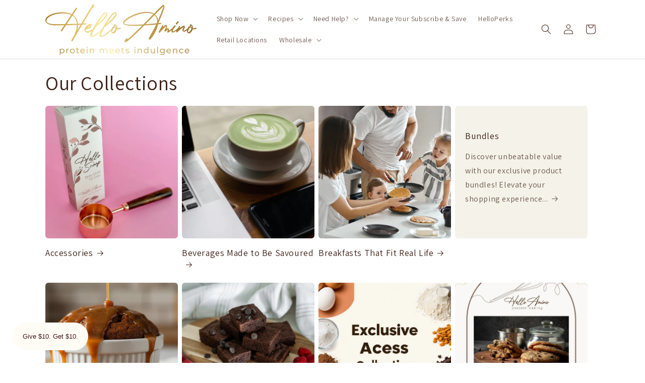

--- FILE ---
content_type: text/html; charset=utf-8
request_url: https://www.google.com/recaptcha/api2/anchor?ar=1&k=6Lc_cQYeAAAAANa5X8nozNicLDPxKQZZHej21Wfu&co=aHR0cHM6Ly93d3cuaGVsbG9hbWluby5jb206NDQz&hl=en&v=PoyoqOPhxBO7pBk68S4YbpHZ&size=invisible&anchor-ms=20000&execute-ms=30000&cb=3q3jysejeah
body_size: 48690
content:
<!DOCTYPE HTML><html dir="ltr" lang="en"><head><meta http-equiv="Content-Type" content="text/html; charset=UTF-8">
<meta http-equiv="X-UA-Compatible" content="IE=edge">
<title>reCAPTCHA</title>
<style type="text/css">
/* cyrillic-ext */
@font-face {
  font-family: 'Roboto';
  font-style: normal;
  font-weight: 400;
  font-stretch: 100%;
  src: url(//fonts.gstatic.com/s/roboto/v48/KFO7CnqEu92Fr1ME7kSn66aGLdTylUAMa3GUBHMdazTgWw.woff2) format('woff2');
  unicode-range: U+0460-052F, U+1C80-1C8A, U+20B4, U+2DE0-2DFF, U+A640-A69F, U+FE2E-FE2F;
}
/* cyrillic */
@font-face {
  font-family: 'Roboto';
  font-style: normal;
  font-weight: 400;
  font-stretch: 100%;
  src: url(//fonts.gstatic.com/s/roboto/v48/KFO7CnqEu92Fr1ME7kSn66aGLdTylUAMa3iUBHMdazTgWw.woff2) format('woff2');
  unicode-range: U+0301, U+0400-045F, U+0490-0491, U+04B0-04B1, U+2116;
}
/* greek-ext */
@font-face {
  font-family: 'Roboto';
  font-style: normal;
  font-weight: 400;
  font-stretch: 100%;
  src: url(//fonts.gstatic.com/s/roboto/v48/KFO7CnqEu92Fr1ME7kSn66aGLdTylUAMa3CUBHMdazTgWw.woff2) format('woff2');
  unicode-range: U+1F00-1FFF;
}
/* greek */
@font-face {
  font-family: 'Roboto';
  font-style: normal;
  font-weight: 400;
  font-stretch: 100%;
  src: url(//fonts.gstatic.com/s/roboto/v48/KFO7CnqEu92Fr1ME7kSn66aGLdTylUAMa3-UBHMdazTgWw.woff2) format('woff2');
  unicode-range: U+0370-0377, U+037A-037F, U+0384-038A, U+038C, U+038E-03A1, U+03A3-03FF;
}
/* math */
@font-face {
  font-family: 'Roboto';
  font-style: normal;
  font-weight: 400;
  font-stretch: 100%;
  src: url(//fonts.gstatic.com/s/roboto/v48/KFO7CnqEu92Fr1ME7kSn66aGLdTylUAMawCUBHMdazTgWw.woff2) format('woff2');
  unicode-range: U+0302-0303, U+0305, U+0307-0308, U+0310, U+0312, U+0315, U+031A, U+0326-0327, U+032C, U+032F-0330, U+0332-0333, U+0338, U+033A, U+0346, U+034D, U+0391-03A1, U+03A3-03A9, U+03B1-03C9, U+03D1, U+03D5-03D6, U+03F0-03F1, U+03F4-03F5, U+2016-2017, U+2034-2038, U+203C, U+2040, U+2043, U+2047, U+2050, U+2057, U+205F, U+2070-2071, U+2074-208E, U+2090-209C, U+20D0-20DC, U+20E1, U+20E5-20EF, U+2100-2112, U+2114-2115, U+2117-2121, U+2123-214F, U+2190, U+2192, U+2194-21AE, U+21B0-21E5, U+21F1-21F2, U+21F4-2211, U+2213-2214, U+2216-22FF, U+2308-230B, U+2310, U+2319, U+231C-2321, U+2336-237A, U+237C, U+2395, U+239B-23B7, U+23D0, U+23DC-23E1, U+2474-2475, U+25AF, U+25B3, U+25B7, U+25BD, U+25C1, U+25CA, U+25CC, U+25FB, U+266D-266F, U+27C0-27FF, U+2900-2AFF, U+2B0E-2B11, U+2B30-2B4C, U+2BFE, U+3030, U+FF5B, U+FF5D, U+1D400-1D7FF, U+1EE00-1EEFF;
}
/* symbols */
@font-face {
  font-family: 'Roboto';
  font-style: normal;
  font-weight: 400;
  font-stretch: 100%;
  src: url(//fonts.gstatic.com/s/roboto/v48/KFO7CnqEu92Fr1ME7kSn66aGLdTylUAMaxKUBHMdazTgWw.woff2) format('woff2');
  unicode-range: U+0001-000C, U+000E-001F, U+007F-009F, U+20DD-20E0, U+20E2-20E4, U+2150-218F, U+2190, U+2192, U+2194-2199, U+21AF, U+21E6-21F0, U+21F3, U+2218-2219, U+2299, U+22C4-22C6, U+2300-243F, U+2440-244A, U+2460-24FF, U+25A0-27BF, U+2800-28FF, U+2921-2922, U+2981, U+29BF, U+29EB, U+2B00-2BFF, U+4DC0-4DFF, U+FFF9-FFFB, U+10140-1018E, U+10190-1019C, U+101A0, U+101D0-101FD, U+102E0-102FB, U+10E60-10E7E, U+1D2C0-1D2D3, U+1D2E0-1D37F, U+1F000-1F0FF, U+1F100-1F1AD, U+1F1E6-1F1FF, U+1F30D-1F30F, U+1F315, U+1F31C, U+1F31E, U+1F320-1F32C, U+1F336, U+1F378, U+1F37D, U+1F382, U+1F393-1F39F, U+1F3A7-1F3A8, U+1F3AC-1F3AF, U+1F3C2, U+1F3C4-1F3C6, U+1F3CA-1F3CE, U+1F3D4-1F3E0, U+1F3ED, U+1F3F1-1F3F3, U+1F3F5-1F3F7, U+1F408, U+1F415, U+1F41F, U+1F426, U+1F43F, U+1F441-1F442, U+1F444, U+1F446-1F449, U+1F44C-1F44E, U+1F453, U+1F46A, U+1F47D, U+1F4A3, U+1F4B0, U+1F4B3, U+1F4B9, U+1F4BB, U+1F4BF, U+1F4C8-1F4CB, U+1F4D6, U+1F4DA, U+1F4DF, U+1F4E3-1F4E6, U+1F4EA-1F4ED, U+1F4F7, U+1F4F9-1F4FB, U+1F4FD-1F4FE, U+1F503, U+1F507-1F50B, U+1F50D, U+1F512-1F513, U+1F53E-1F54A, U+1F54F-1F5FA, U+1F610, U+1F650-1F67F, U+1F687, U+1F68D, U+1F691, U+1F694, U+1F698, U+1F6AD, U+1F6B2, U+1F6B9-1F6BA, U+1F6BC, U+1F6C6-1F6CF, U+1F6D3-1F6D7, U+1F6E0-1F6EA, U+1F6F0-1F6F3, U+1F6F7-1F6FC, U+1F700-1F7FF, U+1F800-1F80B, U+1F810-1F847, U+1F850-1F859, U+1F860-1F887, U+1F890-1F8AD, U+1F8B0-1F8BB, U+1F8C0-1F8C1, U+1F900-1F90B, U+1F93B, U+1F946, U+1F984, U+1F996, U+1F9E9, U+1FA00-1FA6F, U+1FA70-1FA7C, U+1FA80-1FA89, U+1FA8F-1FAC6, U+1FACE-1FADC, U+1FADF-1FAE9, U+1FAF0-1FAF8, U+1FB00-1FBFF;
}
/* vietnamese */
@font-face {
  font-family: 'Roboto';
  font-style: normal;
  font-weight: 400;
  font-stretch: 100%;
  src: url(//fonts.gstatic.com/s/roboto/v48/KFO7CnqEu92Fr1ME7kSn66aGLdTylUAMa3OUBHMdazTgWw.woff2) format('woff2');
  unicode-range: U+0102-0103, U+0110-0111, U+0128-0129, U+0168-0169, U+01A0-01A1, U+01AF-01B0, U+0300-0301, U+0303-0304, U+0308-0309, U+0323, U+0329, U+1EA0-1EF9, U+20AB;
}
/* latin-ext */
@font-face {
  font-family: 'Roboto';
  font-style: normal;
  font-weight: 400;
  font-stretch: 100%;
  src: url(//fonts.gstatic.com/s/roboto/v48/KFO7CnqEu92Fr1ME7kSn66aGLdTylUAMa3KUBHMdazTgWw.woff2) format('woff2');
  unicode-range: U+0100-02BA, U+02BD-02C5, U+02C7-02CC, U+02CE-02D7, U+02DD-02FF, U+0304, U+0308, U+0329, U+1D00-1DBF, U+1E00-1E9F, U+1EF2-1EFF, U+2020, U+20A0-20AB, U+20AD-20C0, U+2113, U+2C60-2C7F, U+A720-A7FF;
}
/* latin */
@font-face {
  font-family: 'Roboto';
  font-style: normal;
  font-weight: 400;
  font-stretch: 100%;
  src: url(//fonts.gstatic.com/s/roboto/v48/KFO7CnqEu92Fr1ME7kSn66aGLdTylUAMa3yUBHMdazQ.woff2) format('woff2');
  unicode-range: U+0000-00FF, U+0131, U+0152-0153, U+02BB-02BC, U+02C6, U+02DA, U+02DC, U+0304, U+0308, U+0329, U+2000-206F, U+20AC, U+2122, U+2191, U+2193, U+2212, U+2215, U+FEFF, U+FFFD;
}
/* cyrillic-ext */
@font-face {
  font-family: 'Roboto';
  font-style: normal;
  font-weight: 500;
  font-stretch: 100%;
  src: url(//fonts.gstatic.com/s/roboto/v48/KFO7CnqEu92Fr1ME7kSn66aGLdTylUAMa3GUBHMdazTgWw.woff2) format('woff2');
  unicode-range: U+0460-052F, U+1C80-1C8A, U+20B4, U+2DE0-2DFF, U+A640-A69F, U+FE2E-FE2F;
}
/* cyrillic */
@font-face {
  font-family: 'Roboto';
  font-style: normal;
  font-weight: 500;
  font-stretch: 100%;
  src: url(//fonts.gstatic.com/s/roboto/v48/KFO7CnqEu92Fr1ME7kSn66aGLdTylUAMa3iUBHMdazTgWw.woff2) format('woff2');
  unicode-range: U+0301, U+0400-045F, U+0490-0491, U+04B0-04B1, U+2116;
}
/* greek-ext */
@font-face {
  font-family: 'Roboto';
  font-style: normal;
  font-weight: 500;
  font-stretch: 100%;
  src: url(//fonts.gstatic.com/s/roboto/v48/KFO7CnqEu92Fr1ME7kSn66aGLdTylUAMa3CUBHMdazTgWw.woff2) format('woff2');
  unicode-range: U+1F00-1FFF;
}
/* greek */
@font-face {
  font-family: 'Roboto';
  font-style: normal;
  font-weight: 500;
  font-stretch: 100%;
  src: url(//fonts.gstatic.com/s/roboto/v48/KFO7CnqEu92Fr1ME7kSn66aGLdTylUAMa3-UBHMdazTgWw.woff2) format('woff2');
  unicode-range: U+0370-0377, U+037A-037F, U+0384-038A, U+038C, U+038E-03A1, U+03A3-03FF;
}
/* math */
@font-face {
  font-family: 'Roboto';
  font-style: normal;
  font-weight: 500;
  font-stretch: 100%;
  src: url(//fonts.gstatic.com/s/roboto/v48/KFO7CnqEu92Fr1ME7kSn66aGLdTylUAMawCUBHMdazTgWw.woff2) format('woff2');
  unicode-range: U+0302-0303, U+0305, U+0307-0308, U+0310, U+0312, U+0315, U+031A, U+0326-0327, U+032C, U+032F-0330, U+0332-0333, U+0338, U+033A, U+0346, U+034D, U+0391-03A1, U+03A3-03A9, U+03B1-03C9, U+03D1, U+03D5-03D6, U+03F0-03F1, U+03F4-03F5, U+2016-2017, U+2034-2038, U+203C, U+2040, U+2043, U+2047, U+2050, U+2057, U+205F, U+2070-2071, U+2074-208E, U+2090-209C, U+20D0-20DC, U+20E1, U+20E5-20EF, U+2100-2112, U+2114-2115, U+2117-2121, U+2123-214F, U+2190, U+2192, U+2194-21AE, U+21B0-21E5, U+21F1-21F2, U+21F4-2211, U+2213-2214, U+2216-22FF, U+2308-230B, U+2310, U+2319, U+231C-2321, U+2336-237A, U+237C, U+2395, U+239B-23B7, U+23D0, U+23DC-23E1, U+2474-2475, U+25AF, U+25B3, U+25B7, U+25BD, U+25C1, U+25CA, U+25CC, U+25FB, U+266D-266F, U+27C0-27FF, U+2900-2AFF, U+2B0E-2B11, U+2B30-2B4C, U+2BFE, U+3030, U+FF5B, U+FF5D, U+1D400-1D7FF, U+1EE00-1EEFF;
}
/* symbols */
@font-face {
  font-family: 'Roboto';
  font-style: normal;
  font-weight: 500;
  font-stretch: 100%;
  src: url(//fonts.gstatic.com/s/roboto/v48/KFO7CnqEu92Fr1ME7kSn66aGLdTylUAMaxKUBHMdazTgWw.woff2) format('woff2');
  unicode-range: U+0001-000C, U+000E-001F, U+007F-009F, U+20DD-20E0, U+20E2-20E4, U+2150-218F, U+2190, U+2192, U+2194-2199, U+21AF, U+21E6-21F0, U+21F3, U+2218-2219, U+2299, U+22C4-22C6, U+2300-243F, U+2440-244A, U+2460-24FF, U+25A0-27BF, U+2800-28FF, U+2921-2922, U+2981, U+29BF, U+29EB, U+2B00-2BFF, U+4DC0-4DFF, U+FFF9-FFFB, U+10140-1018E, U+10190-1019C, U+101A0, U+101D0-101FD, U+102E0-102FB, U+10E60-10E7E, U+1D2C0-1D2D3, U+1D2E0-1D37F, U+1F000-1F0FF, U+1F100-1F1AD, U+1F1E6-1F1FF, U+1F30D-1F30F, U+1F315, U+1F31C, U+1F31E, U+1F320-1F32C, U+1F336, U+1F378, U+1F37D, U+1F382, U+1F393-1F39F, U+1F3A7-1F3A8, U+1F3AC-1F3AF, U+1F3C2, U+1F3C4-1F3C6, U+1F3CA-1F3CE, U+1F3D4-1F3E0, U+1F3ED, U+1F3F1-1F3F3, U+1F3F5-1F3F7, U+1F408, U+1F415, U+1F41F, U+1F426, U+1F43F, U+1F441-1F442, U+1F444, U+1F446-1F449, U+1F44C-1F44E, U+1F453, U+1F46A, U+1F47D, U+1F4A3, U+1F4B0, U+1F4B3, U+1F4B9, U+1F4BB, U+1F4BF, U+1F4C8-1F4CB, U+1F4D6, U+1F4DA, U+1F4DF, U+1F4E3-1F4E6, U+1F4EA-1F4ED, U+1F4F7, U+1F4F9-1F4FB, U+1F4FD-1F4FE, U+1F503, U+1F507-1F50B, U+1F50D, U+1F512-1F513, U+1F53E-1F54A, U+1F54F-1F5FA, U+1F610, U+1F650-1F67F, U+1F687, U+1F68D, U+1F691, U+1F694, U+1F698, U+1F6AD, U+1F6B2, U+1F6B9-1F6BA, U+1F6BC, U+1F6C6-1F6CF, U+1F6D3-1F6D7, U+1F6E0-1F6EA, U+1F6F0-1F6F3, U+1F6F7-1F6FC, U+1F700-1F7FF, U+1F800-1F80B, U+1F810-1F847, U+1F850-1F859, U+1F860-1F887, U+1F890-1F8AD, U+1F8B0-1F8BB, U+1F8C0-1F8C1, U+1F900-1F90B, U+1F93B, U+1F946, U+1F984, U+1F996, U+1F9E9, U+1FA00-1FA6F, U+1FA70-1FA7C, U+1FA80-1FA89, U+1FA8F-1FAC6, U+1FACE-1FADC, U+1FADF-1FAE9, U+1FAF0-1FAF8, U+1FB00-1FBFF;
}
/* vietnamese */
@font-face {
  font-family: 'Roboto';
  font-style: normal;
  font-weight: 500;
  font-stretch: 100%;
  src: url(//fonts.gstatic.com/s/roboto/v48/KFO7CnqEu92Fr1ME7kSn66aGLdTylUAMa3OUBHMdazTgWw.woff2) format('woff2');
  unicode-range: U+0102-0103, U+0110-0111, U+0128-0129, U+0168-0169, U+01A0-01A1, U+01AF-01B0, U+0300-0301, U+0303-0304, U+0308-0309, U+0323, U+0329, U+1EA0-1EF9, U+20AB;
}
/* latin-ext */
@font-face {
  font-family: 'Roboto';
  font-style: normal;
  font-weight: 500;
  font-stretch: 100%;
  src: url(//fonts.gstatic.com/s/roboto/v48/KFO7CnqEu92Fr1ME7kSn66aGLdTylUAMa3KUBHMdazTgWw.woff2) format('woff2');
  unicode-range: U+0100-02BA, U+02BD-02C5, U+02C7-02CC, U+02CE-02D7, U+02DD-02FF, U+0304, U+0308, U+0329, U+1D00-1DBF, U+1E00-1E9F, U+1EF2-1EFF, U+2020, U+20A0-20AB, U+20AD-20C0, U+2113, U+2C60-2C7F, U+A720-A7FF;
}
/* latin */
@font-face {
  font-family: 'Roboto';
  font-style: normal;
  font-weight: 500;
  font-stretch: 100%;
  src: url(//fonts.gstatic.com/s/roboto/v48/KFO7CnqEu92Fr1ME7kSn66aGLdTylUAMa3yUBHMdazQ.woff2) format('woff2');
  unicode-range: U+0000-00FF, U+0131, U+0152-0153, U+02BB-02BC, U+02C6, U+02DA, U+02DC, U+0304, U+0308, U+0329, U+2000-206F, U+20AC, U+2122, U+2191, U+2193, U+2212, U+2215, U+FEFF, U+FFFD;
}
/* cyrillic-ext */
@font-face {
  font-family: 'Roboto';
  font-style: normal;
  font-weight: 900;
  font-stretch: 100%;
  src: url(//fonts.gstatic.com/s/roboto/v48/KFO7CnqEu92Fr1ME7kSn66aGLdTylUAMa3GUBHMdazTgWw.woff2) format('woff2');
  unicode-range: U+0460-052F, U+1C80-1C8A, U+20B4, U+2DE0-2DFF, U+A640-A69F, U+FE2E-FE2F;
}
/* cyrillic */
@font-face {
  font-family: 'Roboto';
  font-style: normal;
  font-weight: 900;
  font-stretch: 100%;
  src: url(//fonts.gstatic.com/s/roboto/v48/KFO7CnqEu92Fr1ME7kSn66aGLdTylUAMa3iUBHMdazTgWw.woff2) format('woff2');
  unicode-range: U+0301, U+0400-045F, U+0490-0491, U+04B0-04B1, U+2116;
}
/* greek-ext */
@font-face {
  font-family: 'Roboto';
  font-style: normal;
  font-weight: 900;
  font-stretch: 100%;
  src: url(//fonts.gstatic.com/s/roboto/v48/KFO7CnqEu92Fr1ME7kSn66aGLdTylUAMa3CUBHMdazTgWw.woff2) format('woff2');
  unicode-range: U+1F00-1FFF;
}
/* greek */
@font-face {
  font-family: 'Roboto';
  font-style: normal;
  font-weight: 900;
  font-stretch: 100%;
  src: url(//fonts.gstatic.com/s/roboto/v48/KFO7CnqEu92Fr1ME7kSn66aGLdTylUAMa3-UBHMdazTgWw.woff2) format('woff2');
  unicode-range: U+0370-0377, U+037A-037F, U+0384-038A, U+038C, U+038E-03A1, U+03A3-03FF;
}
/* math */
@font-face {
  font-family: 'Roboto';
  font-style: normal;
  font-weight: 900;
  font-stretch: 100%;
  src: url(//fonts.gstatic.com/s/roboto/v48/KFO7CnqEu92Fr1ME7kSn66aGLdTylUAMawCUBHMdazTgWw.woff2) format('woff2');
  unicode-range: U+0302-0303, U+0305, U+0307-0308, U+0310, U+0312, U+0315, U+031A, U+0326-0327, U+032C, U+032F-0330, U+0332-0333, U+0338, U+033A, U+0346, U+034D, U+0391-03A1, U+03A3-03A9, U+03B1-03C9, U+03D1, U+03D5-03D6, U+03F0-03F1, U+03F4-03F5, U+2016-2017, U+2034-2038, U+203C, U+2040, U+2043, U+2047, U+2050, U+2057, U+205F, U+2070-2071, U+2074-208E, U+2090-209C, U+20D0-20DC, U+20E1, U+20E5-20EF, U+2100-2112, U+2114-2115, U+2117-2121, U+2123-214F, U+2190, U+2192, U+2194-21AE, U+21B0-21E5, U+21F1-21F2, U+21F4-2211, U+2213-2214, U+2216-22FF, U+2308-230B, U+2310, U+2319, U+231C-2321, U+2336-237A, U+237C, U+2395, U+239B-23B7, U+23D0, U+23DC-23E1, U+2474-2475, U+25AF, U+25B3, U+25B7, U+25BD, U+25C1, U+25CA, U+25CC, U+25FB, U+266D-266F, U+27C0-27FF, U+2900-2AFF, U+2B0E-2B11, U+2B30-2B4C, U+2BFE, U+3030, U+FF5B, U+FF5D, U+1D400-1D7FF, U+1EE00-1EEFF;
}
/* symbols */
@font-face {
  font-family: 'Roboto';
  font-style: normal;
  font-weight: 900;
  font-stretch: 100%;
  src: url(//fonts.gstatic.com/s/roboto/v48/KFO7CnqEu92Fr1ME7kSn66aGLdTylUAMaxKUBHMdazTgWw.woff2) format('woff2');
  unicode-range: U+0001-000C, U+000E-001F, U+007F-009F, U+20DD-20E0, U+20E2-20E4, U+2150-218F, U+2190, U+2192, U+2194-2199, U+21AF, U+21E6-21F0, U+21F3, U+2218-2219, U+2299, U+22C4-22C6, U+2300-243F, U+2440-244A, U+2460-24FF, U+25A0-27BF, U+2800-28FF, U+2921-2922, U+2981, U+29BF, U+29EB, U+2B00-2BFF, U+4DC0-4DFF, U+FFF9-FFFB, U+10140-1018E, U+10190-1019C, U+101A0, U+101D0-101FD, U+102E0-102FB, U+10E60-10E7E, U+1D2C0-1D2D3, U+1D2E0-1D37F, U+1F000-1F0FF, U+1F100-1F1AD, U+1F1E6-1F1FF, U+1F30D-1F30F, U+1F315, U+1F31C, U+1F31E, U+1F320-1F32C, U+1F336, U+1F378, U+1F37D, U+1F382, U+1F393-1F39F, U+1F3A7-1F3A8, U+1F3AC-1F3AF, U+1F3C2, U+1F3C4-1F3C6, U+1F3CA-1F3CE, U+1F3D4-1F3E0, U+1F3ED, U+1F3F1-1F3F3, U+1F3F5-1F3F7, U+1F408, U+1F415, U+1F41F, U+1F426, U+1F43F, U+1F441-1F442, U+1F444, U+1F446-1F449, U+1F44C-1F44E, U+1F453, U+1F46A, U+1F47D, U+1F4A3, U+1F4B0, U+1F4B3, U+1F4B9, U+1F4BB, U+1F4BF, U+1F4C8-1F4CB, U+1F4D6, U+1F4DA, U+1F4DF, U+1F4E3-1F4E6, U+1F4EA-1F4ED, U+1F4F7, U+1F4F9-1F4FB, U+1F4FD-1F4FE, U+1F503, U+1F507-1F50B, U+1F50D, U+1F512-1F513, U+1F53E-1F54A, U+1F54F-1F5FA, U+1F610, U+1F650-1F67F, U+1F687, U+1F68D, U+1F691, U+1F694, U+1F698, U+1F6AD, U+1F6B2, U+1F6B9-1F6BA, U+1F6BC, U+1F6C6-1F6CF, U+1F6D3-1F6D7, U+1F6E0-1F6EA, U+1F6F0-1F6F3, U+1F6F7-1F6FC, U+1F700-1F7FF, U+1F800-1F80B, U+1F810-1F847, U+1F850-1F859, U+1F860-1F887, U+1F890-1F8AD, U+1F8B0-1F8BB, U+1F8C0-1F8C1, U+1F900-1F90B, U+1F93B, U+1F946, U+1F984, U+1F996, U+1F9E9, U+1FA00-1FA6F, U+1FA70-1FA7C, U+1FA80-1FA89, U+1FA8F-1FAC6, U+1FACE-1FADC, U+1FADF-1FAE9, U+1FAF0-1FAF8, U+1FB00-1FBFF;
}
/* vietnamese */
@font-face {
  font-family: 'Roboto';
  font-style: normal;
  font-weight: 900;
  font-stretch: 100%;
  src: url(//fonts.gstatic.com/s/roboto/v48/KFO7CnqEu92Fr1ME7kSn66aGLdTylUAMa3OUBHMdazTgWw.woff2) format('woff2');
  unicode-range: U+0102-0103, U+0110-0111, U+0128-0129, U+0168-0169, U+01A0-01A1, U+01AF-01B0, U+0300-0301, U+0303-0304, U+0308-0309, U+0323, U+0329, U+1EA0-1EF9, U+20AB;
}
/* latin-ext */
@font-face {
  font-family: 'Roboto';
  font-style: normal;
  font-weight: 900;
  font-stretch: 100%;
  src: url(//fonts.gstatic.com/s/roboto/v48/KFO7CnqEu92Fr1ME7kSn66aGLdTylUAMa3KUBHMdazTgWw.woff2) format('woff2');
  unicode-range: U+0100-02BA, U+02BD-02C5, U+02C7-02CC, U+02CE-02D7, U+02DD-02FF, U+0304, U+0308, U+0329, U+1D00-1DBF, U+1E00-1E9F, U+1EF2-1EFF, U+2020, U+20A0-20AB, U+20AD-20C0, U+2113, U+2C60-2C7F, U+A720-A7FF;
}
/* latin */
@font-face {
  font-family: 'Roboto';
  font-style: normal;
  font-weight: 900;
  font-stretch: 100%;
  src: url(//fonts.gstatic.com/s/roboto/v48/KFO7CnqEu92Fr1ME7kSn66aGLdTylUAMa3yUBHMdazQ.woff2) format('woff2');
  unicode-range: U+0000-00FF, U+0131, U+0152-0153, U+02BB-02BC, U+02C6, U+02DA, U+02DC, U+0304, U+0308, U+0329, U+2000-206F, U+20AC, U+2122, U+2191, U+2193, U+2212, U+2215, U+FEFF, U+FFFD;
}

</style>
<link rel="stylesheet" type="text/css" href="https://www.gstatic.com/recaptcha/releases/PoyoqOPhxBO7pBk68S4YbpHZ/styles__ltr.css">
<script nonce="-FCGq4d3CZ9INvzKddmj_w" type="text/javascript">window['__recaptcha_api'] = 'https://www.google.com/recaptcha/api2/';</script>
<script type="text/javascript" src="https://www.gstatic.com/recaptcha/releases/PoyoqOPhxBO7pBk68S4YbpHZ/recaptcha__en.js" nonce="-FCGq4d3CZ9INvzKddmj_w">
      
    </script></head>
<body><div id="rc-anchor-alert" class="rc-anchor-alert"></div>
<input type="hidden" id="recaptcha-token" value="[base64]">
<script type="text/javascript" nonce="-FCGq4d3CZ9INvzKddmj_w">
      recaptcha.anchor.Main.init("[\x22ainput\x22,[\x22bgdata\x22,\x22\x22,\[base64]/[base64]/[base64]/[base64]/[base64]/[base64]/[base64]/[base64]/[base64]/[base64]\\u003d\x22,\[base64]\\u003d\\u003d\x22,\x22wr3Cl8KTDMKMw6HCmB/Dj8OYZ8OZSmcOHhwaJMKRwrDCkhwJw5rCvEnCoAPCkht/wrPDhcKCw6ddImstw67CrkHDnMKCDFw+w6Nuf8KRw5oMwrJxw6nDhFHDgHZMw4Uzwps5w5XDj8OAwoXDl8KOw5knKcKCw43CoT7DisOpbUPCtUrCn8O9EQvCucK5akHCksOtwp0ICjoWwp/DuHA7bsO9ScOSwqPChSPCmcKYY8Oywp/DoRlnCQTCmRvDqMKlwp1CwqjCusOqwqLDvzbDosKcw5TCkxQ3wq3CsAvDk8KHOSMNCTrDgcOMdgHDmsKTwrcXw5nCjkosw65sw67Coh/[base64]/CgMKpwoUOH8OIEsK0wrZKw6cfSxcLQgnDnsOhw63DownCgF7DqETDr0Y8UGcadw/CucKldUwcw6vCvsKowoFRO8OnwpNHViTCmH0yw5nClsOPw6DDrFoRfR/Cg2Nlwrk1H8OcwpHChQHDjsOcw4sVwqQcw51Dw4wOwo3DvMOjw7XCncO4M8Kuw7VPw5fCthkAb8OzJcKfw6LDpMKawq3DgsKFQ8Kzw67CrxdmwqNvwrNTZh/DiGbDhBVpaC0Gw65lJ8O3A8KWw6lGK8K1L8ObQi4Nw77CoMKFw4fDgEDDog/[base64]/CtELCqcKLCkgLw7hYC2PDj8O1SsOtw4rDh1LCtsKFw4Y8T1N0w5zCjcOAwqcjw5XDm3XDmCfDu0Mpw6bDjMKqw4/[base64]/[base64]/[base64]/DqcO/fW/ClRXDk8K4OAvCtcK3w4/[base64]/w5XCgVJowpzDqHbCvDPDsDDCmwtNw7DDi8Kswp/CkMOcwo0Tb8OFTsOoZcK0PmTCqMKKCSVowqTDn2hNwocZPQk0PGokw4zClcOZw6PCqsOowp1IwoBNPDAxwodFdi7CiMOOw77DqMK8w5nDjivDnkEMw5/CncOaD8KVOhbCoFzCmmrDusK5GBsTVTbCmR/CvsO2wqlzT3t9wqPDm2c/SEfDtCLChQAPUTfCh8KqYsOicBZHwqRAO8KUwqIYfnIMR8OBwpDCi8ONECJ8w4/[base64]/CRhQw7pJw6/Cs3BDw7DDocKKJT/Dm8KAw5s+IsOQCcK6wo3DkMKJK8OgcAppwro3ccONX8K4w7bDnB5/wqhsBHxlwqTDrsKFDsOawpIgw7jCtcOswp3CqydALMKIGcKiOCXDlgbCtsOWwq7CvsKIwrjCjcOOPlx6wpVSTBFOSsORdD/CgMOCVcKxf8Ofw77CqnTDiAcuwqthw4pZwqrCpkxqK8O6wqfDoH5AwqR5HcKFwrfCpsOnw6YNTcKgPiAzwrzDncKVAMKSbsOVZsOxwps6wrrDpSImw4N+VCspwo3Dl8O7woDChEJEesOGw4bDoMK9JMOtE8OVHRQyw7APw7rCtMK/w5TCvMOILsKywrMZwqoSY8OAwofDj3l5eMOQMsODwr9LUn7DoEPDh1bCkH7DlMKqwqlbwq3CqcKhw5ZJCWrCqXvDrEZmwos4LHzCulPDoMOmw6hfW2sjw73DrsKww4/Cl8OdCXgGwpk4wokEKQd6XcKBWBbDu8OQw5vCmsKowozCksO6wrXCuQbDjsOIEArCgSMRXGtowrrDl8O0BsKGGsKNFWbDs8OTw6dSX8O/JDhuE8KIEsK/ZBzDmnXDhMKHw5PDi8OwXcOcwovDsMOuwq3DgUgrwqEhw4ITYC0YUFllw6DDlCPCll7Dm1HDpC3DgTrDtHDDnMKNw4VeLxXDgkp6LsOAwrUhwovDqcKJwrQHw481Y8KfOcKmwoUaH8KCwqXDpMKSw619woJEw7Myw4V/[base64]/DvnjChgIowpIkwpZFwpgVJ8OUb8KGw5QDHUTCti/DuFHCh8OECGR8VGwbw7nDoB5sM8KewrZiwpQhwonDnl/DpcOeF8KkfsOWAMO8w5p+wp49QjhFKhQmwpkGw6JCw7sbZTfDt8KEScO/w4hkwoPCpMKrw47CsT96wojCrcOgesKMwo3DvsOsMVfDiEbDssO+w6LDu8OLQ8KIQwTCqMKwwpnDsT/CnsK1EUHCsMKJUFg7w4kcw6zDiD7CszfCjcOvw4gOWgHDnG/[base64]/DoMOMYMKCwqpOcnHDlcK6FTFDwoEmBBs8E1sewobCvsOEwqomwp3Di8OHIMKYG8KoEXTCj8K6I8OHAcOtw7tWYw3DscOLG8OVIsKZw7xtPGpgwpvDlApwFcOcwr/[base64]/MyvDicK5IFEfwrzDp8OWesK3P0/CnWjChWAPV8KvE8OUEMO+VMOmesO2F8KSw5zCtA3DpmbDkMKhWWTChgTCo8OrRsO4wpvDiMOfwrJow6rCmTooHVvCnMKqw7XDvhzDucK0wrQ/JMOnDsOjQ8K3w7pnw5vClmrDsWrCjljDqz7DrjbDlsO5woBzw5vDg8OgwrRZwq9WwqUsw4Q9w7nDgMKQRCfDvRbCv3rCg8OAWMOjXMOLDsO5NMO6BMKLaQ5bflXCgcKVEcOQwp0RGzQVKMONwohDB8OrF8OWMsKhwpPDlsOewoIyIcOgQT/Ct2PDsxLCtGzCghRawoMHb04sasK3wpzDt3HDsjwpw6rDt2LDpMOMKMKCwpNww5zDrMK5wrI7wpzCuMKEw69fw5BQwqjDmMKAw77CnTDDuyvCgcOeXWrCisKfIMOswqvCmnDDs8KAw6R/[base64]/CjRrDscOkGC/DisKvJsO0TsK6Nwtpw5HCn2PCgz0Xw63CncOhwpxfLsO9EC5uGcOow5A1wp/CvsO1EsKvUSd7w6XDm2bDtUgYADfDnsOgwq1+w4J8wq3CnnvCncOlfsORw7sDa8KkKMKzwqPDmXM5Z8OGYx7DuS3Dq25pcsKowrfCr0QWUsODwqkVBMKBWTzCkMOdGcKpeMK5JiLCusKkDcOmMSAVRG/CgcKiH8OEwoNvEkl3w60lf8K8w63DhcOTK8KfwoZ3Z13DhhbCgRF1EMKlI8O9w7fDqinDisKUFcOCKH/[base64]/ChkAHwpfCm8OhWSjDoSoiwoTDl8KAw4jDssKiwpA8woZ8Pmg/[base64]/CmGHDmcO+YMKDZzPDo8KWw63DlsK+wpjDpng8cmRyUMKtGnlZwrh/XsOkwod7F0Y+w6fCtB8XLBtPw6/[base64]/CkMKzQ0/DgkvClsKCeiJvMjvDr8K0J8O8WQ83GBgWSnbDvMOlMEUjNA94wrjDrg3DiMKrw64ew6jCkWpnwpYQwrEvUi/Ds8K8BsKvwrjDhcKJe8OdDMOsazhOBwFdPwlRwozCmGnCtGAjfC3DpsKnI2PCq8KAREPCigRyF8K9ElXDnMKIwrvDgkw6UcKvTsOtwq0WwpXCrsOmJBU+wrvCocOCwoo0LgvCmcKrw5prw6zDncO1BsOvCWRNwqfCuMOyw55/[base64]/[base64]/H8OsGjTDtTbCkiw7wqrDo2zClgTClUAtwpoORBsjJMOkfMKvbDN/[base64]/[base64]/[base64]/DucKPMMO/[base64]/[base64]/Cs8O/wqRkTsKiYjImwrPDiMKxXzfDrVRFO8OzP0rDmMKSw4xPTcKiwq9Bw7DDmcKzOQYow4rCmcKKOxRow7TDmibCkE3DocOGGcOoOiIjw7TDjRvDhAvDgAlmw41zOMOTwrbDmxd2wqp+wr8FbsOdwqEFFw/DmznDicKYwpBLLMKUwpZyw6pjwr5sw7ZIwp0Pw4HCjMKMBFjCliFyw7gswprDrl/DnVlNw75Hwqh0w78ywqLCvycgN8KHWsOtw4DCgsOGw6x/wonCv8OrwqvDnHgqwqcCw6DDsj7CllrDoHvCrlXCo8Oiwq7Dn8O5AVZCwrNhwo/DoU3CkMKMw6PDkUpeAXfDmsOKfncdKMKKSz4wwrfCuAzCicKATinCvsOiKcOOwozClMOvwpTDpcK9wrbCkklBwqUDDMKow4gQwrx7woPDoFbDpcO2SwrCpcOnTnbDocOqfXd/[base64]/CvcOpT8OhwqLDmUHCi1TDmk8gw43DiVTDrcKXH34JQMOhwoLDkwRkJzHDisO4DsK0woTDlzDDvsOwaMORO0gWacKGB8KjPiEaHcOJc8OKw4LCjsK8wo/CvhF4w6IEwr3DqsOxe8KhXcK+TsOZEcOdJMK+w5HDlz7ChDLDqC1QY8Kiwp/CrcOgworCuMK2bMOzw4DDilUodRbDgzjCmC5FM8Kdw4PDtCrDq3MEGMOzwoVQwr5qASjCrkgve8KewpnCnMOjw4FEfsKyCcK/w6lDwociwqTDvcKAwokbSUzCv8KEwqgOwp0FMsOhYMOgw7TDogE8bsOOGMKPw4TDh8OHFXtgw5LDoDTDqS3CsBZkBxN8HgfCnsOFGRAVwoDCrl7Cp33CtsK/[base64]/CqQjDkMOhDMOQw6fDkMKPWMOUw6IWE8O7wpRPwo8kwqTCicOHHE93wpLCmsOiw5wTw4LDuVbDhcKtIH/DnwVAw6HCusOWw74fw4V+UsOCZzwvYWNhL8OYA8KFwpE+ZzPCl8KJWGnCssKywqrDscK+wq4gFcK5d8O2KMO/fG8pw5czTSrCrcKSw40Ow5UBUAVKwq3CpBvDjsOZw5pPwqBuRMOvEMKhwo0Bw7YYw4HDtRHDuMKfBSFBwojDpxfChHXCj1/DgEnDtxDCpsK/wqhZbcO+dn5NBcKFUMKYBD5wDD/[base64]/YBfCjjghwrUUejQEwo3DqCTCr156O0ggw5PDji1uwp9XwqNew7hJDcK4w5/Dr1rCosO+w4fCssOZwoVPfcOqwpERwqMLwqcdIMO4HcO8wr/DlcKVw5DCmEfCisKgwoDDv8K4w4EBcEYhw6jDnWDDpcOcZFx0OsODZydiw5jDqsOOw4TDqgtSwrIow7xVw4XDrcKoGBMcw6bCm8KvBMKCw6Neei3Co8OqEhkew61cRsKawpXDvhHDnGbCoMOAEG3Dr8Klw6jDvMOnc23Cl8Ouw7IGekrClMK/[base64]/Dr8K8w4B5w7Ufw4UDZWvCoMOjwqt8dmV1wqXCqRLChcOvNcOWYsOiwpjClU18FQI6bWjCiHDDpArDkFnDon47WhwcRcOaDhfDmz7Cj0/[base64]/cGLCkcKZJ8KQd3VnY8OVG2kpXBQZwo/[base64]/DncK5wpHCncO+w4XDs8OWccKwD8OowpnCqhrCvsK+w59Le1ZIwrHDnMOtbsOxZcKxDsK+wp4HPnhAXSxKYX7DnDbCm0zCmcKiw6zDlUfChsKLSsKTfMKuFBgJw6kwHn4twrY+wovDkMO2wqR7ZmbDmcOaw4jCimPDisK2w7llfsKjwoN+D8ORfmHCpAt3w7NeTF7Dng/CkBrCnMOYHcKjM1vDjMOiworDkGxEw6jCi8OZwovCt8O4RMKOLFdLS8O/w6ZjJGjCkULCt3LDmMO8L3M5wpZuWDdjQcKAwqTCrMK2RX7CjDADbCwaBEnChmEmCmXDsErDmEklJnfDqMO5woTCsMObwrvDlHM+w5bCicKiw4cuMcO8dcKsw6o9wpdiw4/DiMKWwqBIXAB1c8KZCSsKw4JnwodzSw9pRg7CnEnCo8K5wpxiMzAIwp3CqcOGw4J3w7nCmMOFwotEdMOKWljDtVcaVFfCm0PDhsKxw74XwrRtDxFHwqHDgBRJUXRxQsOPwpvDhD7Dq8KTDsOvPQhrSE/CnwLChMOzw7DCmxHCuMKsCMKMw4crwrXDrMOXw6MABsOaG8O+w4jCnyVgLxvDnWTCim/[base64]/CuBAPwq9Ow47Dg8OswrnDvsKJwpHCiBXDuMKdJ01EQipaw43DsjnDlsKQRMO4BcK5w6rCkcOtNMK/w4fClQnCmsOmbsOmExnDpk84wod2w59decOswobCny85wpdzBDZIwofCojHDjMK5Y8Kww5LCtyh3Yw3Di2VQfBHDim1Qw4QUY8O9wqVIVsK+wp9Iwqk+OsOnXcKJw4bCpcKvwpgOfVDDqGXDiGNnfQEiw64ww5fCpcKlw75uTsOCw4LDrxvDhWvDoGPCscKPwrduwo/DjMOtf8OhUsKEwoAmwqA9LhrDrsO3wrTCucKFD1fDrMKnwqvDijgVw7Qdw40Jw7dqIkBhw77Dg8KMdSJBw4BbbRleOcKVXsO2wqglQ2zDu8ORdXTCo1UjLcOgAUvCmcOlG8KuVT9BW0/DscKxTnpfw4fDpgrCmsK6Dy7Di8K+I0ZBw7Zbw5U5w7MZw5xwYMOqdRrCisOHO8OBCUpLwojDtVfCk8O6w7JWw7cGOMOTwrZxw6Jyw7zDvMOOwoENF2Fdw7/[base64]/DgV1gc8KfC8OBUcO4w4Mmw4k1wpUDw6IvIgAZczLDqSA+wr3CuMKBdCbCjxnCncOxwrpfwrHDu3/DsMObIMK4PRIKA8OHEcKlLGDDsGrDt2VRZMKBw4zDjcKzwonDlSnDkcOiwpTDhl3CtB5vwqcxw7I7wohGw5DDocKIw6bDlcOxwpMCXBNzM3LCksKxwqtPfsKYVUMrw5c4wr3DmsKIwpQAw78CwrbDmMKkw5/DnMOzwpA6NWHDi0jCsEM9w5cFwr9Pw4bDmRgcwpgpcsKId8O2wqPCtwVzX8O+P8O3w4RFw4dWw7Ifw6nDuUEiwqt2LBxuJ8O2SsOkwpnDpVwIXsOcFl9UAkZDFTkVwr3CvcKJw5t7w4VrGxk/RsKbw61Ew5ckwqjCoSF3wq/CqCc1wp/ClDoZXwg6XFVzJhgZw7suS8KXacKXJyjDp0HDgsKCw6k+aDPDg3xcwrDCv8OSwovDu8KQwoLDtMOTw6pdw5bCpjXDgcO2SsOfwplmw5dCw61TAMObQHnDuxUqwpjClMO5R3PDoRwGwpghGcOfw4XDhFbCo8KodB/DucOlayPDsMORI1bDmhfDmz0DR8OWwr8Tw6fClXPCtcKXwp3Cp8KAVcONw6hxwoHDv8KXwpBmw7zDtcKlQ8OgwpU1c8OhI11yw4TDhcO+wrEKT2LDjkXDtDVDdHxywpDCrcK/w5zCrsK6CMKWw5vDkxMIOsKJw6pswrzChMOpPlXCqMOUwqzCjS8Vw7LCh0pvwqIwCcK7w4ANVcOcQsK+aMOUPsOsw7nDigXClcOIUEoAbAPDgMOgUMOSTWczHi0Uw4sPwopBRcKew4o0d0hkP8OcHMOlw6/DiXbCi8OLwqfDqAPCoBnCucKXXcOYw5ttXcKDXMKRMxPDiMO9wqfDpW0GwpXDgMKBfWbDusK7wqjDhQnDnsKxalMyw4FtJ8OOwoMUwojDsh7Dqm0DPcODwoE/[base64]/bjtCbsOUw6NQWWTCnBzCmwMwDCkcw4/DqcK/Y8KSw5dYMsKZwqwQRR7CunLCnlcNwoZDw6XCkFvCr8K2w7vDvivCpVHCrRM7OcOxXMKOwog4YXfDosKgHsKpwrHCsQ8Mw6HDhMOufwE+wrB7UcKlw49Two3DsXvDhyrDmFTDqywHw7N5Jj/[base64]/QcORwplTGUliw5HDmmU+w6rDusKUFsO/R1TDuHwbZU/Djjt3bsO0ZsKWB8OMw6nDjsKyAzk/WMKFchvDmcKfw5hBPk9eaMOEDgdYwp3CuMKnfMKIL8KOwqzCsMOYO8OPU8OHw5jCnMKlw6lTw7nChSs0SQQGTMK1X8KiW1LDjcOgw4pEDyVWw7rDkcK/B8KQfmvCv8O9bFVIwrE7TsK7DcKYwrkFw7g9asOww595w4Amwq/Dp8K3Ew1XX8KuezjDvXnCqcOtwptjw6MWwpJuw5/DssONw4fCn3fDsRfDl8OZbsKPNih2VUPDrxHDv8K3DntMTBxNK2TCkh1PVmsUw7HCrcKLAcKAJAZKwr/DgHzChDnCgcOdwrbCszwbNcOhwq0EDsKbQg3CnUnCtcKBwr9YwofDpm3DuMKORVVewqfDh8OlacOzMcOIwqfDv1XCn28tbGLCosOIwrTDu8KLB3XDisO+w4vCikRCZWzCvsO9NcOlOU/[base64]/[base64]/CnwlFw77DocKbwohaOMKVwoHChmDDvcKlw7N4CCwTwrXCiMOkwo3CszgzCEoULzDDt8K3wrLChcO3wp5Uw551w4XCh8Okw7BWdGHDqGXDul5nXUrCv8KEHMKAGW5Kw6XDqGQXeA/CusKUwrEZTcO3Rk5RAVlEwrJbw5PCh8KXw7HCswZXw4fCqcOQw6bChDwnaARrwpDDiUF3wqJcEcKTGcOObw4mwqfDuMO8FDtIZhvCq8OZbzbCnMO8aAtIcyYGw7tBd3nDs8KsPMKUwod1w7vDlsKfRl/CrURScS91LMK4w5LDnlbCr8OUw7M6VVJYwoBoMMKKYMOtwqk/QU8PZsK6wq8DMiVkNgvDgkDDisOta8Omw6Aqw4Z4Y8OBw48ZOcOrwr1cAxnDrcOiR8KVw5DCk8OEwqTCimjDvMOjw7ckGcOxSMOAQlHCqhzCpcKzHWbDjMKCGsK0EUnDgMOLAgl1wo7DiMKzGcO0BG7CgD/DiMKEwpzDu30zfmE6wo4CwrwLw53CvFnDgMKXwrDDhDk6AhMhwpIECzoiJG/ClsOFcsOpCU8wQz7DlMKyK0DDkMKRb2LDr8OdIsKpwoMKwpY/[base64]/CpEopwqnDl1PCk1fCicO3wqU8wpXDoU/CqiQbdsKxw7HDhcOJFDnDjcOpwqsywovCrT3Cm8OySsOfwpLDjcKsw4YnPMOKBsOYwqTDv2XCicKhwqrCqArCgi1TJcK7X8KsBsOiwotlwoHCoTEjJ8K1w7TCoEkxJcOjworDo8KAL8KTw5/ChcO/w51yYiR9wrwyI8KWw67DvRkQwpXDnkDCnR3DlcK7w4ATcMKKwrRkEz5lw6nDq3Ffc2ooXcKORMOGdQ7CrX/CuGoFIxsSw5TCg3kPD8KiAsOocArDinhlHsKvw70KbsOtwpZ8esKVw7fCi2pSAUl1OngIJcKOwrfDpsOnHMKaw69kw7nCsjTCqSBtw5HCo0rDjcOEwrgWwpfDiG/CpkJHwoVhw7fDlAgqwoYDw5/Ch0zCrwcJK3x6aiAmwobChcKINsK3WmMHfcODw5zCpMOqw7HDrcOtwoAEfj/Ciwdaw4YIXcKcwofDqxPCnsKbw4UKwpLDk8KEXkLCo8KTw4/[base64]/DtMO/[base64]/Cj8OEJsOEFy93G8KCOsKLw63CoMOuwoNkanjCscOMwrdoRcKbw77DtQrDrEJiw7gWw5EkwqPCpl5Hw4nDvXfDn8KcT3gkCUczw4zDhEIJw7RLYhgsGgdJwqFIw6XCgUHDny7CvAhhw6RuwqYBw4BtGcKoDU/[base64]/w7ImPsOwXUhFbDXClsOKwqlTPX3CssKUw5FaejNawpB0Oh7DvQPCiG4ew5jDijDCvcOCMsKawo5vw7UABRwrewNBw4fDiEhBw4XCsCjCkQtFGD7CkcORMh3CusOJVsKgw482wq/CpERowrYdw6h7w5/CqsOWe37Cq8K6w7HDg2vDqMOWw5XCkMKkXsKOwqXDnDk1acORw7RhSGY0w57CmWHDuConEUHCkx/Ct0VDdMOnUwR4wrFOw611wqXCugbCkCrCscOYQFBucsO9ewnDqG8vLEkWwqPDs8OvNTlSVcKBY8Oiw4Mxw47DnsOfw5xmOi5TDwh/CcOkZ8KwVcOpLDPDtkTDqlzCvwRQLHcPwqFkBljDqVs1AMObw7Q7M8Kpw6JwwplSwoPCnMKZwrTDpCrDqXLDrCxTwrcvwqPCp8OfwojCpDkDw77CrxXCvMObw6U3wqzDpnzCjwAXUUI8EzHCr8KTw65NwpfDkC3DhMOiwotHw5XDusKNZsKfOcKkSjLCnxh/wrXCi8OTw5LDtcOqRsKqLjknw7R7X1nClMO1wp9Ewp/DjmvDrEHCt8O7QMK5w4Ehw5p2SG7CqRzDtjd/LDnCsnjCpcKHOwTCjnpaw5HDhcKRw73CkXB8w6dOEWrCsCpcw5jDksO4GMO8c3NuAW3CjHjCrcO3wqPDp8ORwr/DgsKLwpMnw6PCkcO+fDphwqJfw67DpC/DiMO+wpVlbMOuwrIGF8Ouw41uw4IzfHfDg8KEL8O6d8Oiw6TDrMOYwrstTDsswrHDu2B9EWPCr8OsZgkww4nCnMKmwpYtFsOYFH5vJcKwOMKgwrnCvsK5L8KawqHDlsOvMsKOMsKxcjFBwrdJRSdCS8OMLwd5WiTDqMK/w5w3KnJxJcKEw77CrRFeBC5QKMK0w7/[base64]/WCjCkcOJwrQRMAzDn8O8UcOQQHnCkmTCtMORbnYEIsKobMKdBxYbfMOPFsOPVMK1IcOrAxQDBnwHfMO7OVkfVDDDnXJLw4gHTAN7GcOodV7Cu19nw5wow7xTeSlww67CvsO3PmV2wpNiw55vw4nDhGfDolvDvsKReAXDhVPCtcO6L8KOw6ckWMKxLTPDmcKmw5/DuFnDnmTDs3gywqvCiknDgsOLeMOPaBs8PSjCj8OQwr1qw5o/w5dYw5rCpcKvTMKwLcKLwqVnKAZaZMKlV3oMw7AdMGhawpwtwqMwbgwxBSJzwpvDo2LDoyjDvsKTwrogw6/CoTLDvMK9Y1vDs21RwpzChGZjbW3CmFENw53CpXgawrPDpsOCwpTDmynCmR7CvSR3VhIVw73CizgMwovCkMOhwp/DlH4OwrsbP1TCjHlgwqnDtcOwAAfClsOySAPCmVzCnMOXw7/CssKAwq/DuMKCfGnCm8OqEjowBsKwwqrDhjA+aFg0ScKtL8K6NX/CqiDCmcOfYADDhMKgNcK8WcKgwqd4DsOGO8OzEWIvNcO2wq9QbnzDscOhCMKeFcOnWHbDmcOUw7jCnsOfMCTDnSxIwpQqw6PDgsK2w6dfwrl6w5LCjcOywp0bw48Jw7EowrXCrcKHwozDkyzCisOUITnDgm/CvRrDhnvCkMOfEMOJEcOUw4HDqsKfeknCrcOmw7llNGDCicOaXcKHL8OuasOzYFbDkwjDsB/[base64]/Ck8OhCcO+w4Y3wr/Cj0hdwq/DsBjCnCkgwppEwoJQPMK/SsOYc8KrwrlewpbCnmhywprDuT5+wrwww716NcKNw4kJJcOFAcO3wp1fBsKmPHbCiSXCi8OAw7w6AsObwqjDhHjDtMK1bcO/JsKtwo8JNCd9wpdtwpTCrcOKwoN+w7Fpck8gIlbChsK2a8OHw4/CscKzw6Vxwp9UV8OKN1HChMKXw7nCp8OowqQTGMKmeQ7DjcKwwrPDoit4YMOEcQjCqFTDpsOqNlRjw7pAPMOdwq/CqkV7N2pjwr/CkCvDqcOUw5PClzjDgsOeLjnCsmIPw7tHw4LCmk7DpsO4wqfCu8KPZm4MIcOGfEoew43DhcOjSgULwrMTwq7CgcKiYxwXI8OVw78vGMKZIx12wp/DjcKaw4QwRMO/esK3wpobw4sNfsOYw40cw73CuMOZR3vCisK7wpxvwoViw4jCk8KIKVNcIcO4K8KSOVTDjRbDkcKGwooFwqpmwp3CmRQbc2jCicKnw7nDs8Kiwr/DsngIR1Ygw70ow63DoUFaJUbChV/DlcONw4LDqxDCkMOeCGDCssKORBXDj8Oyw4kaY8OWw7HChEbDhsO/NcKGcMO8wrPDtGPCqsKkUcOVw6PDtglnw45XQsO/wpTDm1wuwp0hwq7Ci0XDswAVw43Ci3XDtVwONsKAHBDDo1d/OcKbN1sjGsKuHsKHDCfCrxzDlcO/[base64]/[base64]/DvFbDpsO/wrJbCDoswpUIw6DCssO8wqXDr8KNw5onBsO4w6BZw43DgMO0EcKAwoURTUjCpzjCrcOBwoDDnyoHwoxhCsO6w6TDh8O0ecKGw7Iqw6rCqgB0Pmg/XUVxIQTCi8OGwrUCXGDDscKWOxzCgDNqwq/[base64]/[base64]/ChQg7woxcw5bCt8O0MwrCuTx8OcORwqA2w4oIwrjCvgTDtMKpwqViRUxWw4Ulw4Ejw5NxAkJqwqvDhcK8DMOWw4DDpHkNwpV/QihIwpPCi8K6w4Idw6DCnzE5w5XDqiRfTcOsQMOTwqLCiXNgw7HDmh8sXUbCpAZQw4Uxw6bCtxdzw6tuaQfCjcO+wo7CnE7Dn8KcwrsIUMOjfcK2dTEcwovDonPCqMKxSRxlZCgQUiLCmVgDQ1U4w6A5VQcjf8KSw64Cwo/[base64]/CRwrw7gFR8K3w67DnBgnw5LCpS8iWRrDkMOjw4TCm8Owwpoywo/Dm21/wqDCpsOOOMKwwoMfwrDDoDXDvcOQGXhnR8KAw4YmZldCw5U8PBE8EMO/[base64]/DsAsmGMOCw5A5wpDCtRvDnynDmsK4w6ZbdRALaMOWFwDCqsKIXxrDncOVwoxXwrA7Q8OFw6JoR8OpRSZ5RMOHwrfDsS1Aw47CnjHDgUDCtG7DhsK6w5Jfw67DrFjDhXV1wrMpwonDpcO6wrAdaEvDjsKDdDkte3xPw69TPnfCm8OHVsKGWl1lwqRZwpV/EMKGTcOaw7nDjMOYw6DDpgAPXMKSKXvCmnkKJwoawpNJQGtWCcKcLHx2TFhsU2NYajI/CsOFEzBEwpXDjH/[base64]/DiDzCinXClGHCgEvDisObw6wzwqkMwqZHVDXCknrDvxPDssOlZAUqKMOvG00ACGfDkmV0OT3CimJjX8Oywo81ICULbg7Dv8OfMkN6wrzDiVLDhcK4w544JEzDkcOvF3LCqjg5WMKwFHM4w6/Ci2jCoMKYwpFPw7w9CcOnVVDCucK8wqJLBADCnsOXRlTDqMKaacK0wojDnzt6wr/CnkZpw5QAL8OyG2rCk2rDgTXCsMORMsO4wo17cMOFPMKaC8O2DMOfHUrChmZ6RsK5P8O6WBNxw5DCt8O2woUvLsOlTCLDn8OXw7vCtl8zcMO9wpxFwpJ/[base64]/[base64]/Djnd9GRTDnzPDqMONT19pw7XChyXDvm4RwpJ+wonCqsKBwolmJMOkAMKTZMKGw741wofDgi0uAMOxKcKEw6zCsMKOwq3CosKtNMKAw63CgcKJw6PCo8K0w54zwqJSaT8XE8Kqw5PDhcOcAGB2EBg6w7o/[base64]/DgXErw7pwChtow7XDoDDCrQNkQSvDgkRwwo3CgQrCvsKhwp/[base64]/CncKXw73DiHhswqXDmk/Dk8KKw6vCmVLCjBwaJQwRwqfDqE/CpUpefcKMwp87Nz/DqlIpUsKPwoPDvFRmwp3CmcOVbTTCrU7CssK4aMOwekDDiMOsNQktSEcSdG1/[base64]/Cgz5Pwqtzw7DDpgTDlToWEsKYfcKYw7tJw7JLMQDCkDRZwoNMLcKPHitMw4YJwrBXwqRBw63DssOfwpjDsMKgwr9/w6Bzw4bCkMKyShbDq8OWFcODw64QFcKMUgM5w79cw6bDl8KnJS99wq8yw4DCv0xEwqFvHix9PcKIASvCl8OiwrrCtGnChAYfbGAbHMKTT8O6w6bDmCdZSWTCtcOmTsOwXlw2EAR0wqzCkHUMHVY2w5jDtcOgwoVPwoDDlWoZSS1Ww6/Dtwkbwr/[base64]/LBDChRfCksOew5/CkcKOwpoDwppMwqx9wqnCu8ObXx8Tw6U6w5gVwqnClDnDtcOlSsK0LUTChXFvd8OzAlFAX8Owwq/DkjzCoRIhw7RtwpLDrcKgwqUoWcOHw7B0w7dudxsLw6pYI38Rw4fDqw/DgsKVP8OxJsOSGkciWTNLwo7CscOiwr4mc8OGwrQjw78qw6bChMO/NjJzAEXCisOJw7XDi1/DksO8ZcKfLsOacjLCq8KVYcOlPcKZZl3Dkw8CbVLCiMO9NsKvw4/DtsK+asOqwpoSw6A6wpHDiyRVJRzDu03CuSdXMMOAa8KATcOrbMKSKsO6w6gZwoLDiQTCnMO+WcOWwqDCkV3Ck8O8w7gSfQwgw5s3wozCuwvCqzfDuh43D8OjR8OMwoh8JcKiw5hNeEbDnUNbwq/Dsg/DvmJcZEfDnsO/PsOgP8Oxw7U6w5gJdsOhH1p2wrjCvMO+w6fCpMKjD0g/XcOUNcOJwrvDmcOkDcOwJsKwwpIeHcOTbMOOfMOmPsOXWMOxwobCqgBjwrF5e8KRcnUZGMKEwoXCkw/CuDJ7w7XCj2DDgcOjw5rDkxzDrMO1wp/DssKUfsObGwDCi8OkC8OuJDJKQG1efCvCmX0Hw5TCg3LDhEvCncOyFcOLK1UeB27DksKRw4kHWD/CqsO1w7TDmsKqw4Q6EcK/wrZgdsKNKMO3ScOyw6DDlcKwAHXCsztkE1Mfwq8ta8OrdAddLsOkwrLClsOMwpJhJMOOw7/DqykBwrnDu8Ojw4LDjcO5wrNow5LCsFbDsTHDpcKPwrbCksONwrvClMO/wqPCu8KeX2AhFsKtw7Qbwp1/TDTClUbCh8OHwo/CgsOxb8KswpXCncKEHXI0EAk4D8OifsOMw6jCmXnDmzQlwqjCpsKHw7PDlCTDhX/DgSfCrHnCkm02w6Mawoc9w4kXwrbDrzA0w6ZIw43Cv8OpB8KXw40NYcKIw7DDtUzCqVl/bHxTJ8OGRlHCocKfw45nd3HCjMKCA8OUIg9cwpFCXVs/[base64]/CnMOrwqrDiyDDmH4PBcKvw7/CgMOWUDDChsKffMOHw4gCaWzDhnUtw4bDgnITw4pnw7EDwrjCksK4wr3CqCs/wonDhSIKGcOKHwMnVsOSBk99wo4dw6xkNDXDkGnDlcOgw4Aaw4bDnMOLw6huw69ww7p1wrXCqMOzccOsByZbEDrCtsK4wrEowpHDmcKEwqwbbRxKW2o6w4BUScOgw7YwYMKke3dRwobCtMK5w6rDjVIrw70lw4HCuxjDrGBuKsKnwrXDtcK4wp0sFR/[base64]/w5QBLcOWwofCuV8oN8OZbELDpk/DkMOSXRvDoB9sShBHYsOUDC81w5AswpTDgylvw7nDkcODw43CjBNgDsO5w4jDisKNwppZwr1ZI2EpdXrCqhrDvx7DpWDDrcKsH8K5wpnDoC3CvGIMw50tI8KBOU/[base64]/CgsOFwoQONgcCw79nVhcTwp59RcOHw47DkMOYehMtNgLCmcKww4PClzPCgMOMEMOydX3DmcO9VBXCsVVEK28zYMKNwojCjMKpwo7DoGwHFcKxNEvClGEWwqtcwrrCicKWOwRuJsK/PsO0UTXDvjPDhMO6IiVBPlBowoLDrnrCk2HCjhrDqcO2G8KiC8OYwpvCocO1CS5EwpTCjcO/Rj5gw4vDu8OswrHDl8OAZsKnb19Qw69Pwplmwo3ChsKLw588FyvDp8Kuwr5dOwg7wqN7MsKZXlXCgnZ0DDUyw4kzYcOeQMKRw7E+w5pYLcKJXy1Mwp9/wo/DmsKBWXdmwpbCnMKpwq/[base64]/JMK8QWHCh23DisOnwqwFV8KySsOlwp5Iwo1Pw7PDrCtSw6cmwq8pQsOBNXwrw7rDjMKKChHClsO1w7JMw6sMwqQ9LHjDkyrCvlbDmQp9HQl1E8K7CMKdwrcXJUPCj8K6w77ClsOHTXrDsD3Ck8OUHsKMJ1XClMO/[base64]/EQHDiQYBK8OIwqDCjMOgwrbCqsOxNXXDucK1w4csw47DsX7CsxQOwrPDj1I5wqjCg8OvC8OH\x22],null,[\x22conf\x22,null,\x226Lc_cQYeAAAAANa5X8nozNicLDPxKQZZHej21Wfu\x22,0,null,null,null,0,[21,125,63,73,95,87,41,43,42,83,102,105,109,121],[1017145,362],0,null,null,null,null,0,null,0,null,700,1,null,0,\[base64]/76lBhnEnQkZnOKMAhk\\u003d\x22,0,0,null,null,1,null,0,1,null,null,null,0],\x22https://www.helloamino.com:443\x22,null,[3,1,1],null,null,null,1,3600,[\x22https://www.google.com/intl/en/policies/privacy/\x22,\x22https://www.google.com/intl/en/policies/terms/\x22],\x22liawSJlz541tmhzplCGlw+cpfSSGL45TD/hbKB/n7CI\\u003d\x22,1,0,null,1,1768759355088,0,0,[209,205,244,75],null,[106,250,95,196],\x22RC-4e_uNibSUeDzBg\x22,null,null,null,null,null,\x220dAFcWeA6bgkvcrmJQDrrvFAwfOSaNsRuF21g-wh6xy7K_eo73DS7F2Z-_wpwheeqC1mQXXbrZxuwJEQrIJ-5LLp9hmtzghbruFw\x22,1768842154762]");
    </script></body></html>

--- FILE ---
content_type: text/css
request_url: https://www.helloamino.com/cdn/shop/t/61/assets/section-collection-list.css?v=70863279319435850561758861125
body_size: -415
content:
.collection-list{margin-top:0;margin-bottom:0}.collection-list-title{margin:0}@media screen and (max-width: 749px){.collection-list:not(.slider){padding-left:0;padding-right:0}.section-collection-list .page-width{padding-left:0;padding-right:0}.section-collection-list .collection-list:not(.slider){padding-left:1.5rem;padding-right:1.5rem}}.collection-list__item:only-child{max-width:100%;width:100%}@media screen and (max-width: 749px){.slider.collection-list--1-items{padding-bottom:0}}@media screen and (min-width: 750px) and (max-width: 989px){.slider.collection-list--1-items,.slider.collection-list--2-items,.slider.collection-list--3-items,.slider.collection-list--4-items{padding-bottom:0}}@media screen and (min-width: 750px){.collection-list__item a:hover{box-shadow:none}}@media screen and (max-width: 989px){.collection-list.slider .collection-list__item{max-width:100%}}.collection-list-view-all{margin-top:2rem}
/*# sourceMappingURL=/cdn/shop/t/61/assets/section-collection-list.css.map?v=70863279319435850561758861125 */


--- FILE ---
content_type: text/javascript
request_url: https://cdn.shopify.com/extensions/019bc131-dd83-7523-b9fe-e932511a2493/shipping-protection-new-remix-555/assets/location-feature.js
body_size: 29
content:
// document.addEventListener('DOMContentLoaded', () => {
//   const geoLocation =
//     window.WeNexusShipGuardPackageProtectionSettings.geoLocation;
//   if (geoLocation?.length === 0) return;
//
//   fetch('https://ipinfo.io/json?token=08cc4efb8924c2')
//     .then((response) => response.json())
//     .then((data) => {
//       if (window) {
//         window.wenexusUserLocation = data;
//         window.localStorage.setItem('location', JSON.stringify(data));
//       }
//     })
//     .catch((error) => console.log('Error detecting location:', error));
// });
//

document.addEventListener('DOMContentLoaded', () => {
  const geoLocation = window?.WeNexusShipGuardPackageProtectionSettings?.geoLocation;
  if (geoLocation?.length === 0) return;

  const COOKIE_NAME = 'wenexus_location';
  const COOKIE_TTL_DAYS = 7; // adjust as needed

  const getCookie = (name) => {
    const match = document.cookie.match(new RegExp('(?:^|; )' + name.replace(/([.$?*|{}()[\]\\/+^])/g, '\\$1') + '=([^;]*)'));
    return match ? decodeURIComponent(match[1]) : null;
  };

  const setCookie = (name, value, days) => {
    const expires = new Date(Date.now() + days * 864e5).toUTCString();
    // Use Secure only on HTTPS to avoid warnings in local/dev http
    const secure = location.protocol === 'https:' ? '; Secure' : '';
    document.cookie = `${name}=${encodeURIComponent(value)}; Expires=${expires}; Path=/; SameSite=Lax${secure}`;
  };

  try {
    // 1) Try cookie first
    const cached = getCookie(COOKIE_NAME);
    if (cached) {
      const data = JSON.parse(cached);
      window.wenexusUserLocation = data;
      return; // Skip API call
    }

    // 2) No cookie → fetch once and cache
    fetch('https://ipinfo.io/json?token=08cc4efb8924c2')
      .then((response) => response.json())
      .then((data) => {
        window.wenexusUserLocation = data;

        setCookie(COOKIE_NAME, JSON.stringify(data), COOKIE_TTL_DAYS);
      })
      .catch((error) => console.log('Error detecting location:', error));
  } catch (err) {
    console.log('Location cache error:', err);
  }
});
